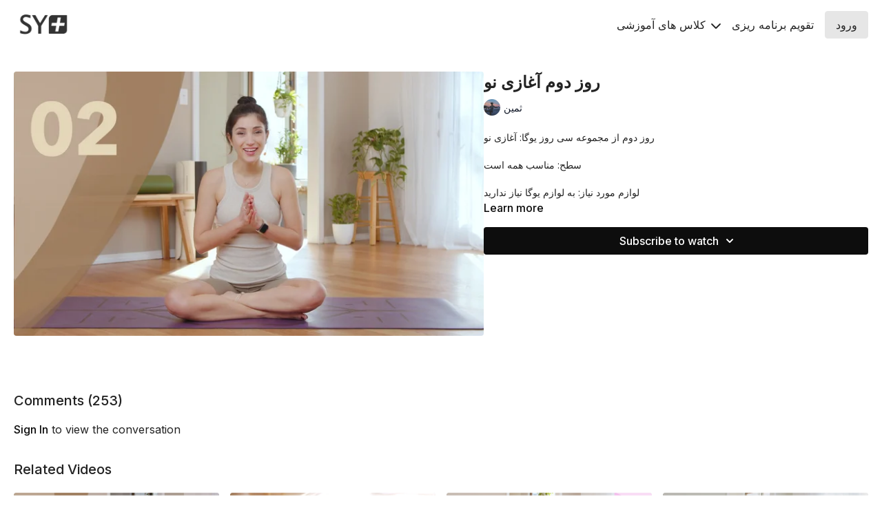

--- FILE ---
content_type: text/vnd.turbo-stream.html; charset=utf-8
request_url: https://www.saminyogaplus.com/programs/app020201-4e8bdb.turbo_stream?playlist_position=sidebar&preview=false
body_size: -48
content:
<!DOCTYPE html><html><head><meta name="csrf-param" content="authenticity_token" />
<meta name="csrf-token" content="0KWaEefbWbrCE_D1pHBN4_ITMQKoCh5r6xAVN2LEIexxyQkHhLtIEBokXXBFlASX9lxOVVfrpbh64tJpwYVv-Q" /></head><body><turbo-stream action="update" target="program_show"><template>
  <turbo-frame id="program_player">
      <turbo-frame id="program_content" src="/programs/app020201-4e8bdb/program_content?playlist_position=sidebar&amp;preview=false">
</turbo-frame></turbo-frame></template></turbo-stream></body></html>

--- FILE ---
content_type: text/html; charset=utf-8
request_url: https://www.saminyogaplus.com/programs/app020201-4e8bdb/related
body_size: 9469
content:
<turbo-frame id="program_related" target="_top">

    <div class="container " data-area="program-related-videos">
      <div class="cbt-related mt-8  pb-16">
        <div class="cbt-related-title text-xl font-medium">Related Videos</div>
          <div class="mt-5 grid grid-cols-1 sm:grid-cols-2 md:grid-cols-3 lg:grid-cols-4 xl:grid-cols-4 gap-x-4 gap-y-6">
              <div data-area="related-video-item" class="">
                <swiper-slide
  data-card="video_2104173" 
  data-custom="content-card"
  class="self-start hotwired"
    data-short-description="روز بیست و چهارم آغازی نو"
    data-author-title-0="ثمین" data-author-permalink-0="SAMINYOGA"
>
  <a class="card-image-container" onclick="window.CatalogAnalytics(&#39;clickContentItem&#39;, &#39;video&#39;, &#39;2104173&#39;, &#39;Related Videos&#39;)" href="/programs/app240402-5acbec">
    <div class="image-container relative" data-test="catalog-card">
  <div class="relative image-content">
    <div aria-hidden="true" style="padding-bottom: 56%;"></div>
    <img loading="lazy" alt="روز بیست و چهارم آغازی نو" decoding="async"
         src="https://alpha.uscreencdn.com/images/programs/2104173/horizontal/C.24.1677112684.jpg?auto=webp&width=350"
         srcset="https://alpha.uscreencdn.com/images/programs/2104173/horizontal/C.24.1677112684.jpg?auto=webp&width=350 350w,
            https://alpha.uscreencdn.com/images/programs/2104173/horizontal/C.24.1677112684.jpg?auto=webp&width=700 2x,
            https://alpha.uscreencdn.com/images/programs/2104173/horizontal/C.24.1677112684.jpg?auto=webp&width=1050 3x"
         class="card-image b-image absolute object-cover h-full top-0 left-0" style="opacity: 1;">
  </div>
    <div class="badge flex justify-center items-center text-white content-card-badge z-0">
      <span class="badge-item">23:54</span>
      <svg xmlns="http://www.w3.org/2000/svg" width="13" height="9" viewBox="0 0 13 9" fill="none" class="badge-item content-watched-icon" data-test="content-watched-icon">
  <path fill-rule="evenodd" clip-rule="evenodd" d="M4.99995 7.15142L12.0757 0.0756836L12.9242 0.924212L4.99995 8.84848L0.575684 4.42421L1.42421 3.57568L4.99995 7.15142Z" fill="currentColor"></path>
</svg>

    </div>

</div>
<div class="content-watched-overlay"></div>

</a>  <a class="card-title" title="روز بیست و چهارم آغازی نو" aria-label="روز بیست و چهارم آغازی نو" onclick="window.CatalogAnalytics(&#39;clickContentItem&#39;, &#39;video&#39;, &#39;2104173&#39;, &#39;Related Videos&#39;)" href="/programs/app240402-5acbec">
    <span class="line-clamp-2">
      روز بیست و چهارم آغازی نو
    </span>
</a></swiper-slide>


              </div>
              <div data-area="related-video-item" class="">
                <swiper-slide
  data-card="video_2097500" 
  data-custom="content-card"
  class="self-start hotwired"
    data-short-description="شاواسانا سکوت: آغازی نو"
    data-author-title-0="ثمین" data-author-permalink-0="SAMINYOGA"
>
  <a class="card-image-container" onclick="window.CatalogAnalytics(&#39;clickContentItem&#39;, &#39;video&#39;, &#39;2097500&#39;, &#39;Related Videos&#39;)" href="/programs/app31silent-12bd90">
    <div class="image-container relative" data-test="catalog-card">
  <div class="relative image-content">
    <div aria-hidden="true" style="padding-bottom: 56%;"></div>
    <img loading="lazy" alt="شاواسانا سکوت: آغازی نو" decoding="async"
         src="https://alpha.uscreencdn.com/images/programs/2097500/horizontal/COVER.31.SILENT.1676769898.jpg?auto=webp&width=350"
         srcset="https://alpha.uscreencdn.com/images/programs/2097500/horizontal/COVER.31.SILENT.1676769898.jpg?auto=webp&width=350 350w,
            https://alpha.uscreencdn.com/images/programs/2097500/horizontal/COVER.31.SILENT.1676769898.jpg?auto=webp&width=700 2x,
            https://alpha.uscreencdn.com/images/programs/2097500/horizontal/COVER.31.SILENT.1676769898.jpg?auto=webp&width=1050 3x"
         class="card-image b-image absolute object-cover h-full top-0 left-0" style="opacity: 1;">
  </div>
    <div class="badge flex justify-center items-center text-white content-card-badge z-0">
      <span class="badge-item">10:00</span>
      <svg xmlns="http://www.w3.org/2000/svg" width="13" height="9" viewBox="0 0 13 9" fill="none" class="badge-item content-watched-icon" data-test="content-watched-icon">
  <path fill-rule="evenodd" clip-rule="evenodd" d="M4.99995 7.15142L12.0757 0.0756836L12.9242 0.924212L4.99995 8.84848L0.575684 4.42421L1.42421 3.57568L4.99995 7.15142Z" fill="currentColor"></path>
</svg>

    </div>

</div>
<div class="content-watched-overlay"></div>

</a>  <a class="card-title" title="شاواسانا سکوت: آغازی نو" aria-label="شاواسانا سکوت: آغازی نو" onclick="window.CatalogAnalytics(&#39;clickContentItem&#39;, &#39;video&#39;, &#39;2097500&#39;, &#39;Related Videos&#39;)" href="/programs/app31silent-12bd90">
    <span class="line-clamp-2">
      شاواسانا سکوت: آغازی نو
    </span>
</a></swiper-slide>


              </div>
              <div data-area="related-video-item" class="">
                <swiper-slide
  data-card="video_3433957" 
  data-custom="content-card"
  class="self-start hotwired"
    data-short-description="يوگاى هفتگی : جلسه اول"
    data-author-title-0="ثمین" data-author-permalink-0="SAMINYOGA"
>
  <a class="card-image-container" onclick="window.CatalogAnalytics(&#39;clickContentItem&#39;, &#39;video&#39;, &#39;3433957&#39;, &#39;Related Videos&#39;)" href="/programs/011506-8dd8ae">
    <div class="image-container relative" data-test="catalog-card">
  <div class="relative image-content">
    <div aria-hidden="true" style="padding-bottom: 56%;"></div>
    <img loading="lazy" alt="يوگاى هفتگی : جلسه اول" decoding="async"
         src="https://alpha.uscreencdn.com/images/programs/3433957/horizontal/bcd8cbf2-adfb-476e-8f38-44264a938f16.png?auto=webp&width=350"
         srcset="https://alpha.uscreencdn.com/images/programs/3433957/horizontal/bcd8cbf2-adfb-476e-8f38-44264a938f16.png?auto=webp&width=350 350w,
            https://alpha.uscreencdn.com/images/programs/3433957/horizontal/bcd8cbf2-adfb-476e-8f38-44264a938f16.png?auto=webp&width=700 2x,
            https://alpha.uscreencdn.com/images/programs/3433957/horizontal/bcd8cbf2-adfb-476e-8f38-44264a938f16.png?auto=webp&width=1050 3x"
         class="card-image b-image absolute object-cover h-full top-0 left-0" style="opacity: 1;">
  </div>
    <div class="badge flex justify-center items-center text-white content-card-badge z-0">
      <span class="badge-item">31:45</span>
      <svg xmlns="http://www.w3.org/2000/svg" width="13" height="9" viewBox="0 0 13 9" fill="none" class="badge-item content-watched-icon" data-test="content-watched-icon">
  <path fill-rule="evenodd" clip-rule="evenodd" d="M4.99995 7.15142L12.0757 0.0756836L12.9242 0.924212L4.99995 8.84848L0.575684 4.42421L1.42421 3.57568L4.99995 7.15142Z" fill="currentColor"></path>
</svg>

    </div>

</div>
<div class="content-watched-overlay"></div>

</a>  <a class="card-title" title="يوگاى هفتگی : جلسه اول" aria-label="يوگاى هفتگی : جلسه اول" onclick="window.CatalogAnalytics(&#39;clickContentItem&#39;, &#39;video&#39;, &#39;3433957&#39;, &#39;Related Videos&#39;)" href="/programs/011506-8dd8ae">
    <span class="line-clamp-2">
      يوگاى هفتگی : جلسه اول
    </span>
</a></swiper-slide>


              </div>
              <div data-area="related-video-item" class="">
                <swiper-slide
  data-card="video_1824992" 
  data-custom="content-card"
  class="self-start hotwired"
    data-short-description="روز چهاردهم سی روز یوگا"
    data-author-title-0="ثمین" data-author-permalink-0="SAMINYOGA"
>
  <a class="card-image-container" onclick="window.CatalogAnalytics(&#39;clickContentItem&#39;, &#39;video&#39;, &#39;1824992&#39;, &#39;Related Videos&#39;)" href="/programs/hb1430-e94489">
    <div class="image-container relative" data-test="catalog-card">
  <div class="relative image-content">
    <div aria-hidden="true" style="padding-bottom: 56%;"></div>
    <img loading="lazy" alt="روز چهاردهم سی روز یوگا" decoding="async"
         src="https://alpha.uscreencdn.com/images/programs/1824992/horizontal/14.1660356373.jpg?auto=webp&width=350"
         srcset="https://alpha.uscreencdn.com/images/programs/1824992/horizontal/14.1660356373.jpg?auto=webp&width=350 350w,
            https://alpha.uscreencdn.com/images/programs/1824992/horizontal/14.1660356373.jpg?auto=webp&width=700 2x,
            https://alpha.uscreencdn.com/images/programs/1824992/horizontal/14.1660356373.jpg?auto=webp&width=1050 3x"
         class="card-image b-image absolute object-cover h-full top-0 left-0" style="opacity: 1;">
  </div>
    <div class="badge flex justify-center items-center text-white content-card-badge z-0">
      <span class="badge-item">26:44</span>
      <svg xmlns="http://www.w3.org/2000/svg" width="13" height="9" viewBox="0 0 13 9" fill="none" class="badge-item content-watched-icon" data-test="content-watched-icon">
  <path fill-rule="evenodd" clip-rule="evenodd" d="M4.99995 7.15142L12.0757 0.0756836L12.9242 0.924212L4.99995 8.84848L0.575684 4.42421L1.42421 3.57568L4.99995 7.15142Z" fill="currentColor"></path>
</svg>

    </div>

</div>
<div class="content-watched-overlay"></div>

</a>  <a class="card-title" title="روز چهاردهم سی روز یوگا" aria-label="روز چهاردهم سی روز یوگا" onclick="window.CatalogAnalytics(&#39;clickContentItem&#39;, &#39;video&#39;, &#39;1824992&#39;, &#39;Related Videos&#39;)" href="/programs/hb1430-e94489">
    <span class="line-clamp-2">
      روز چهاردهم سی روز یوگا
    </span>
</a></swiper-slide>


              </div>
          </div>
        </div>
      </div>
    </div>
</turbo-frame>